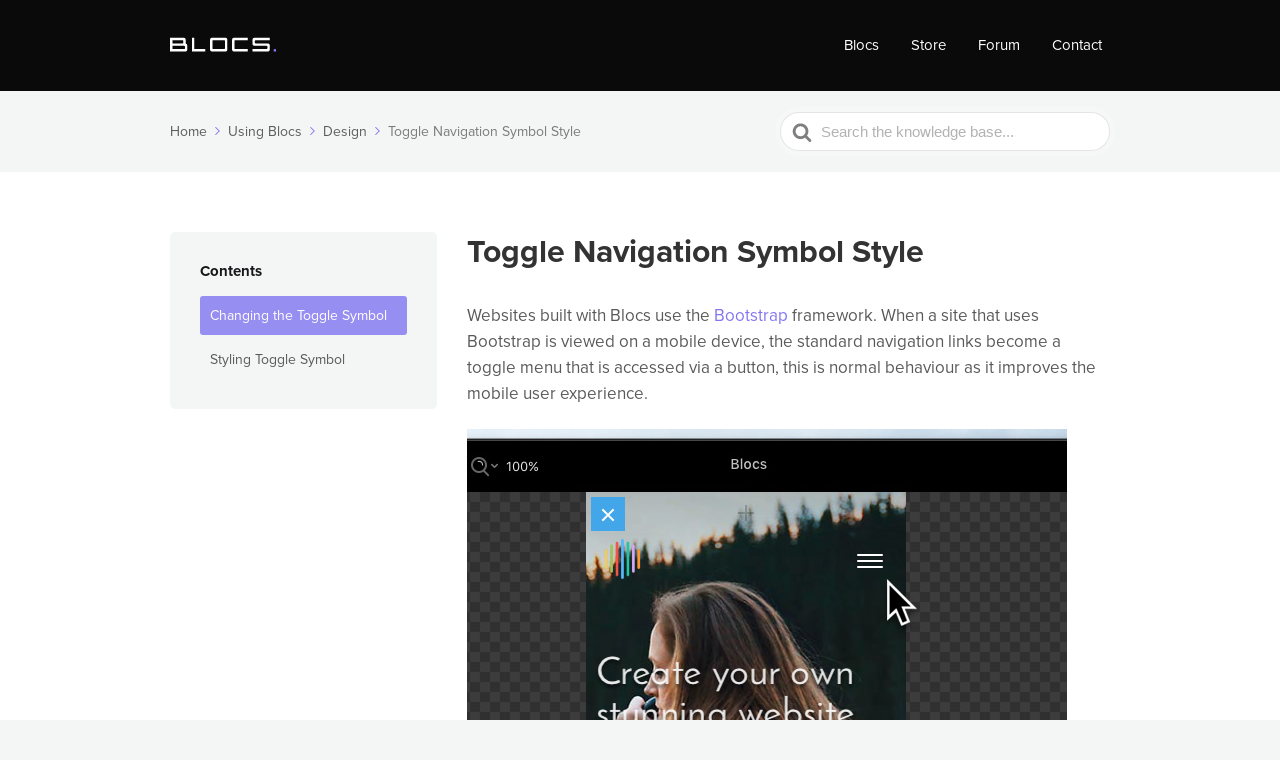

--- FILE ---
content_type: text/html; charset=UTF-8
request_url: https://blocs3-help.blocsapp.com/knowledge-base/toggle-navigation-symbol-style/
body_size: 6758
content:

<!DOCTYPE html>
<html lang="en-GB">
	<head>
		<meta http-equiv="x-ua-compatible" content="ie=edge">
		<meta charset="UTF-8" />
		<meta name="viewport" content="width=device-width, initial-scale=1">
		<link rel="profile" href="http://gmpg.org/xfn/11" />
		<link rel="stylesheet" href="https://use.typekit.net/fbn6owm.css">
		<title>Toggle Navigation Symbol Style &#8211; Blocs &#8211; User Documents</title>
<link rel='dns-prefetch' href='//s.w.org' />
<link href='https://fonts.gstatic.com' crossorigin rel='preconnect' />
<link rel="alternate" type="application/rss+xml" title="Blocs - User Documents &raquo; Feed" href="https://blocs3-help.blocsapp.com/feed/" />
<link rel="alternate" type="application/rss+xml" title="Blocs - User Documents &raquo; Comments Feed" href="https://blocs3-help.blocsapp.com/comments/feed/" />
<link rel="alternate" type="application/rss+xml" title="Blocs - User Documents &raquo; Toggle Navigation Symbol Style Comments Feed" href="https://blocs3-help.blocsapp.com/knowledge-base/toggle-navigation-symbol-style/feed/" />
		<script type="text/javascript">
			window._wpemojiSettings = {"baseUrl":"https:\/\/s.w.org\/images\/core\/emoji\/13.0.0\/72x72\/","ext":".png","svgUrl":"https:\/\/s.w.org\/images\/core\/emoji\/13.0.0\/svg\/","svgExt":".svg","source":{"concatemoji":"https:\/\/blocs3-help.blocsapp.com\/wp-includes\/js\/wp-emoji-release.min.js?ver=5.5.17"}};
			!function(e,a,t){var n,r,o,i=a.createElement("canvas"),p=i.getContext&&i.getContext("2d");function s(e,t){var a=String.fromCharCode;p.clearRect(0,0,i.width,i.height),p.fillText(a.apply(this,e),0,0);e=i.toDataURL();return p.clearRect(0,0,i.width,i.height),p.fillText(a.apply(this,t),0,0),e===i.toDataURL()}function c(e){var t=a.createElement("script");t.src=e,t.defer=t.type="text/javascript",a.getElementsByTagName("head")[0].appendChild(t)}for(o=Array("flag","emoji"),t.supports={everything:!0,everythingExceptFlag:!0},r=0;r<o.length;r++)t.supports[o[r]]=function(e){if(!p||!p.fillText)return!1;switch(p.textBaseline="top",p.font="600 32px Arial",e){case"flag":return s([127987,65039,8205,9895,65039],[127987,65039,8203,9895,65039])?!1:!s([55356,56826,55356,56819],[55356,56826,8203,55356,56819])&&!s([55356,57332,56128,56423,56128,56418,56128,56421,56128,56430,56128,56423,56128,56447],[55356,57332,8203,56128,56423,8203,56128,56418,8203,56128,56421,8203,56128,56430,8203,56128,56423,8203,56128,56447]);case"emoji":return!s([55357,56424,8205,55356,57212],[55357,56424,8203,55356,57212])}return!1}(o[r]),t.supports.everything=t.supports.everything&&t.supports[o[r]],"flag"!==o[r]&&(t.supports.everythingExceptFlag=t.supports.everythingExceptFlag&&t.supports[o[r]]);t.supports.everythingExceptFlag=t.supports.everythingExceptFlag&&!t.supports.flag,t.DOMReady=!1,t.readyCallback=function(){t.DOMReady=!0},t.supports.everything||(n=function(){t.readyCallback()},a.addEventListener?(a.addEventListener("DOMContentLoaded",n,!1),e.addEventListener("load",n,!1)):(e.attachEvent("onload",n),a.attachEvent("onreadystatechange",function(){"complete"===a.readyState&&t.readyCallback()})),(n=t.source||{}).concatemoji?c(n.concatemoji):n.wpemoji&&n.twemoji&&(c(n.twemoji),c(n.wpemoji)))}(window,document,window._wpemojiSettings);
		</script>
		<style type="text/css">
img.wp-smiley,
img.emoji {
	display: inline !important;
	border: none !important;
	box-shadow: none !important;
	height: 1em !important;
	width: 1em !important;
	margin: 0 .07em !important;
	vertical-align: -0.1em !important;
	background: none !important;
	padding: 0 !important;
}
</style>
	<link rel='stylesheet' id='wp-block-library-css'  href='https://blocs3-help.blocsapp.com/wp-includes/css/dist/block-library/style.min.css?ver=5.5.17' type='text/css' media='all' />
<link rel='stylesheet' id='wp-block-library-theme-css'  href='https://blocs3-help.blocsapp.com/wp-includes/css/dist/block-library/theme.min.css?ver=5.5.17' type='text/css' media='all' />
<link rel='stylesheet' id='wp-components-css'  href='https://blocs3-help.blocsapp.com/wp-includes/css/dist/components/style.min.css?ver=5.5.17' type='text/css' media='all' />
<link rel='stylesheet' id='wp-editor-font-css'  href='https://fonts.googleapis.com/css?family=Noto+Serif%3A400%2C400i%2C700%2C700i&#038;ver=5.5.17' type='text/css' media='all' />
<link rel='stylesheet' id='wp-block-editor-css'  href='https://blocs3-help.blocsapp.com/wp-includes/css/dist/block-editor/style.min.css?ver=5.5.17' type='text/css' media='all' />
<link rel='stylesheet' id='wp-nux-css'  href='https://blocs3-help.blocsapp.com/wp-includes/css/dist/nux/style.min.css?ver=5.5.17' type='text/css' media='all' />
<link rel='stylesheet' id='wp-editor-css'  href='https://blocs3-help.blocsapp.com/wp-includes/css/dist/editor/style.min.css?ver=5.5.17' type='text/css' media='all' />
<link rel='stylesheet' id='ht-blocks-modules-styles-css'  href='https://blocs3-help.blocsapp.com/wp-content/plugins/heroic-blocks/dist/css/ht-blocks-modules-styles.css?ver=1599038110' type='text/css' media='all' />
<link rel='stylesheet' id='ht-theme-style-css'  href='https://blocs3-help.blocsapp.com/wp-content/themes/knowall/css/style.css?ver=1.5.6' type='text/css' media='all' />
<script type='text/javascript' src='https://blocs3-help.blocsapp.com/wp-includes/js/jquery/jquery.js?ver=1.12.4-wp' id='jquery-core-js'></script>
<link rel="https://api.w.org/" href="https://blocs3-help.blocsapp.com/wp-json/" /><link rel="alternate" type="application/json" href="https://blocs3-help.blocsapp.com/wp-json/wp/v2/ht-kb/3026" /><link rel="EditURI" type="application/rsd+xml" title="RSD" href="https://blocs3-help.blocsapp.com/xmlrpc.php?rsd" />
<link rel="wlwmanifest" type="application/wlwmanifest+xml" href="https://blocs3-help.blocsapp.com/wp-includes/wlwmanifest.xml" /> 
<link rel='prev' title='RTL Text Direction' href='https://blocs3-help.blocsapp.com/knowledge-base/rtl-text-direction/' />
<link rel='next' title='Toggle Navigation Menu Styles' href='https://blocs3-help.blocsapp.com/knowledge-base/toggle-navigation-menu-styles/' />
<meta name="generator" content="WordPress 5.5.17" />
<link rel="canonical" href="https://blocs3-help.blocsapp.com/knowledge-base/toggle-navigation-symbol-style/" />
<link rel='shortlink' href='https://blocs3-help.blocsapp.com/?p=3026' />
<link rel="alternate" type="application/json+oembed" href="https://blocs3-help.blocsapp.com/wp-json/oembed/1.0/embed?url=https%3A%2F%2Fblocs3-help.blocsapp.com%2Fknowledge-base%2Ftoggle-navigation-symbol-style%2F" />
<link rel="alternate" type="text/xml+oembed" href="https://blocs3-help.blocsapp.com/wp-json/oembed/1.0/embed?url=https%3A%2F%2Fblocs3-help.blocsapp.com%2Fknowledge-base%2Ftoggle-navigation-symbol-style%2F&#038;format=xml" />
<meta name="generator" content="Heroic Knowledge Base v2.17.1" />
<meta name="generator" content="KnowAll v1.5.6" />
<link rel="icon" href="https://blocs3-help.blocsapp.com/wp-content/uploads/2020/09/cropped-icon-512-32x32.png" sizes="32x32" />
<link rel="icon" href="https://blocs3-help.blocsapp.com/wp-content/uploads/2020/09/cropped-icon-512-192x192.png" sizes="192x192" />
<link rel="apple-touch-icon" href="https://blocs3-help.blocsapp.com/wp-content/uploads/2020/09/cropped-icon-512-180x180.png" />
<meta name="msapplication-TileImage" content="https://blocs3-help.blocsapp.com/wp-content/uploads/2020/09/cropped-icon-512-270x270.png" />
<style id="kirki-inline-styles">.site-header{background:#0a0a0a;}.site-header .site-header__title, .nav-header ul li a{color:#fff;}.nav-header .nav-header__mtoggle span, .nav-header .nav-header__mtoggle span::before, .nav-header .nav-header__mtoggle span::after{background:#fff;}a{color:#8075f2;}button, input[type="reset"], input[type="submit"], input[type="button"], .hkb-article__content ol li:before, .hkb-article__content ul li:before, .hkb_widget_exit__btn{background:#8075f2;}.hkb-breadcrumbs__icon{fill:#8075f2;}.hkb-article__title a:hover, .hkb-article__link:hover h2, .ht-post__title a:hover, .hkb-category .hkb-category__articlelist a{color:#8075f2;}.hkb-article-attachment__icon{fill:#8075f2;}a:hover, .hkb-category .hkb-category__articlelist a:hover{color:#424c9e;}button:hover, input[type="reset"]:hover, input[type="submit"]:hover, input[type="button"]:hover, .ht-transferbox__btn:hover{background:#424c9e;}.ht-container{max-width:1000px;}.ht-sitecontainer--boxed{max-width:1000px;}h1, h2, h3, h4, h5, h6{font-family:Roboto;font-weight:700;text-transform:none;color:#333333;}body{font-family:Roboto;font-size:17px;font-weight:400;line-height:1.55;color:#595959;}.hkb-category .hkb-category__iconwrap, .ht-categoryheader .hkb-category__iconwrap{flex-basis:100px;min-width:100px;}.hkb-category .hkb-category__iconwrap img, .ht-categoryheader .hkb-category__iconwrap img{max-width:100px;}.hkb-category .hkb-category__iconwrap img, .ht-categoryheader .hkb-category__iconwrap img, .hkb-category .hkb-category__iconwrap, .ht-categoryheader .hkb-category__iconwrap, .ht-categoryheader .hkb-category__iconwrap svg{max-height:100px;}.nav-header > ul > li.menu-item-has-children > a::after {background-image: url("data:image/svg+xml,%3Csvg xmlns='http://www.w3.org/2000/svg' viewBox='0 0 34.1 19' fill='%23ffffff'%3E%3Cpath d='M17 19c-0.5 0-1-0.2-1.4-0.6L0.6 3.4c-0.8-0.8-0.8-2 0-2.8 0.8-0.8 2-0.8 2.8 0L17 14.2 30.7 0.6c0.8-0.8 2-0.8 2.8 0 0.8 0.8 0.8 2 0 2.8L18.4 18.4C18 18.8 17.5 19 17 19z'/%3E%3C/svg%3E");}.ht-container, .ht-sitecontainer--boxed { max-width: 1000px }.hkb_widget_toc ol li.active > a { background: rgba( 128 ,117, 242, 0.8); }h1, h2, h3, h4, h5, h6, p, label,div {
    font-family: "proxima-nova";
}


#gtranslate_wrapper{margin-top:2px!important;}
.switcher,.switcher .selected{border-radius:6px;}
.switcher .option a.selected{border-radius:0;}
.switcher{max-width:100px;}@font-face{font-display:swap;font-family:'Roboto';font-style:normal;font-weight:400;font-stretch:normal;src:url(//fonts.gstatic.com/l/font?kit=KFOMCnqEu92Fr1ME7kSn66aGLdTylUAMQXC89YmC2DPNWubEbWmQ&skey=a0a0114a1dcab3ac&v=v50) format('woff');}@font-face{font-display:swap;font-family:'Roboto';font-style:normal;font-weight:700;font-stretch:normal;src:url(//fonts.gstatic.com/l/font?kit=KFOMCnqEu92Fr1ME7kSn66aGLdTylUAMQXC89YmC2DPNWuYjammQ&skey=a0a0114a1dcab3ac&v=v50) format('woff');}</style>	</head>
<body class="ht_kb-template-default single single-ht_kb postid-3026 single-format-standard wp-embed-responsive ht-kb" itemscope itemtype="https://schema.org/WebPage" data-spy="scroll" data-offset="40" data-target="#navtoc">
<div class="ht-sitecontainer ht-sitecontainer--wide">

<!-- .site-header -->
<div class="site-header">

	<header class="site-header__banner" itemscope itemtype="http://schema.org/WPHeader">
	<div class="ht-container">

		<!-- .site-logo -->
		<div class="site-logo">
			<a href="https://blocs3-help.blocsapp.com" data-ht-sitetitle="Blocs &#8211; User Documents">
													<img alt="Blocs &#8211; User Documents" src="https://help.blocsapp.com/wp-content/uploads/2018/11/blocs-logo.svg" />
													<meta itemprop="headline" content="Blocs &#8211; User Documents">
							</a>
		</div>
		<!-- /.site-logo -->

					<!-- .nav-header -->
			<nav class="nav-header" itemscope itemtype="https://schema.org/SiteNavigationElement">
				<button id="ht-navtoggle" class="nav-header__mtoggle"><span>Menu</span></button>
				<ul id="menu-main-menu" class="nav-header__menuwrapper"><li id="menu-item-655" class="menu-item menu-item-type-custom menu-item-object-custom menu-item-655"><a target="_blank" rel="noopener noreferrer" href="http://blocsapp.com/">Blocs</a></li>
<li id="menu-item-4659" class="menu-item menu-item-type-custom menu-item-object-custom menu-item-4659"><a target="_blank" rel="noopener noreferrer" href="https://blocs.store">Store</a></li>
<li id="menu-item-1460" class="menu-item menu-item-type-custom menu-item-object-custom menu-item-1460"><a target="_blank" rel="noopener noreferrer" href="http://forum.blocsapp.com/">Forum</a></li>
<li id="menu-item-2475" class="menu-item menu-item-type-post_type menu-item-object-page menu-item-2475"><a href="https://blocs3-help.blocsapp.com/contact/">Contact</a></li>
</ul>			</nav>
			<!-- /.nav-header -->
		
	</div>
	</header>
	<!-- /.site-header -->

	
	

</div>
<!-- /.site-header -->


<div class="ht-pageheader">
<div class="ht-container">

	
<!-- .hkb-breadcrumbs -->
<div class="hkb-breadcrumbs_wrap">
			<ol class="hkb-breadcrumbs" itemscope itemtype="https://schema.org/BreadcrumbList" >
										<li itemprop="itemListElement" itemscope itemtype="https://schema.org/ListItem">
											<a itemprop="item" href="https://blocs3-help.blocsapp.com">
							<span itemprop="name">Home</span>
							<svg class="hkb-breadcrumbs__icon" xmlns="http://www.w3.org/2000/svg" viewBox="0 0 19 34.1"><g><path d="M19,17c0,0.5-0.2,1-0.6,1.4L3.4,33.5c-0.8,0.8-2,0.8-2.8,0c-0.8-0.8-0.8-2,0-2.8L14.2,17L0.6,3.4c-0.8-0.8-0.8-2,0-2.8  c0.8-0.8,2-0.8,2.8,0l15.1,15.1C18.8,16,19,16.5,19,17z"/></g></svg>
						</a>
										<meta itemprop="position" content="1" />
				</li>               
							<li itemprop="itemListElement" itemscope itemtype="https://schema.org/ListItem">
											<a itemprop="item" href="https://blocs3-help.blocsapp.com/article-categories/using-blocs/">
							<span itemprop="name">Using Blocs</span>
							<svg class="hkb-breadcrumbs__icon" xmlns="http://www.w3.org/2000/svg" viewBox="0 0 19 34.1"><g><path d="M19,17c0,0.5-0.2,1-0.6,1.4L3.4,33.5c-0.8,0.8-2,0.8-2.8,0c-0.8-0.8-0.8-2,0-2.8L14.2,17L0.6,3.4c-0.8-0.8-0.8-2,0-2.8  c0.8-0.8,2-0.8,2.8,0l15.1,15.1C18.8,16,19,16.5,19,17z"/></g></svg>
						</a>
										<meta itemprop="position" content="2" />
				</li>               
							<li itemprop="itemListElement" itemscope itemtype="https://schema.org/ListItem">
											<a itemprop="item" href="https://blocs3-help.blocsapp.com/article-categories/design/">
							<span itemprop="name">Design</span>
							<svg class="hkb-breadcrumbs__icon" xmlns="http://www.w3.org/2000/svg" viewBox="0 0 19 34.1"><g><path d="M19,17c0,0.5-0.2,1-0.6,1.4L3.4,33.5c-0.8,0.8-2,0.8-2.8,0c-0.8-0.8-0.8-2,0-2.8L14.2,17L0.6,3.4c-0.8-0.8-0.8-2,0-2.8  c0.8-0.8,2-0.8,2.8,0l15.1,15.1C18.8,16,19,16.5,19,17z"/></g></svg>
						</a>
										<meta itemprop="position" content="3" />
				</li>               
							<li itemprop="itemListElement" itemscope itemtype="https://schema.org/ListItem">
											<span>
							<span itemprop="name">Toggle Navigation Symbol Style</span>
							<link itemprop="item" href="https://blocs3-help.blocsapp.com/knowledge-base/toggle-navigation-symbol-style/" />
						</span> 
										<meta itemprop="position" content="4" />
				</li>               
					</ol>       
	</div>  
<!-- /.hkb-breadcrumbs -->
	
<form class="hkb-site-search" method="get" action="https://blocs3-help.blocsapp.com/">
		<label class="hkb-screen-reader-text" for="hkb-search">Search For</label>
		<input id="hkb-search" class="hkb-site-search__field" type="text" value="" placeholder="Search the knowledge base..." name="s" autocomplete="off">
		<img class="hkb-site-search__loader" src="https://blocs3-help.blocsapp.com/wp-content/themes/knowall/img/loading.svg" alt="Searching..." />
		<input type="hidden" name="ht-kb-search" value="1" />
    	<input type="hidden" name="lang" value=""/>
		<button class="hkb-site-search__button" type="submit"><span>Search</span></button>
</form>

</div>
</div>

<!-- .ht-page -->
<div class="ht-page ht-page--sidebarleft">
<div class="ht-container">

			<!-- .sidebar -->
	<aside class="sidebar sidebar--sticky" itemscope itemtype="https://schema.org/WPSideBar">
		<section id="ht-kb-toc-widget-2" class="widget hkb_widget_toc"><h3 class="widget__title">Contents</h3>            <nav id="navtoc" role="navigation">

                

            <ol class="nav"><!-- adding li --><li class="active"><a href="#changing-the-toggle-symbol">Changing the Toggle Symbol</a><!-- adding li --></li><li class=""><a href="#styling-toggle-symbol">Styling Toggle Symbol</a></li></ol><!-- /ht-kb-toc-widget -->
            </nav>

            </section>	</aside>
	<!-- /.sidebar -->

	
		<div class="ht-page__content">
		<article class="hkb-article" itemscope itemtype="https://schema.org/CreativeWork">
		<meta itemprop="datePublished" content="October 16, 2018">

			<header class="hkb-article__header">
				<h1 class="hkb-article__title" itemprop="headline">Toggle Navigation Symbol Style</h1>
			</header>

			<div class="ht-mobile-toc"><strong class="ht-mobile-toc__title">Contents</strong>            <nav id="navtoc" role="navigation">

                

            <ol class="nav"><!-- adding li --><li class="active"><a href="#changing-the-toggle-symbol">Changing the Toggle Symbol</a><!-- adding li --></li><li class=""><a href="#styling-toggle-symbol">Styling Toggle Symbol</a></li></ol><!-- /ht-kb-toc-widget -->
            </nav>

            </div>			
			<div class="hkb-article__content" itemprop="text">

				<p>Websites built with Blocs use the <a href="http://getbootstrap.com/" target="_blank">Bootstrap</a> framework. When a site that uses Bootstrap is viewed on a mobile device, the standard navigation links become a toggle menu that is accessed via a button, this is normal behaviour as it improves the mobile user experience.</p>
<p><img loading="lazy" width="600" height="300" src="https://blocs3-help.blocsapp.com/wp-content/uploads/2017/01/toggle-button.jpg" class="alignnone size-medium wp-image-1676" srcset="https://blocs3-help.blocsapp.com/wp-content/uploads/2017/01/toggle-button.jpg 600w, https://blocs3-help.blocsapp.com/wp-content/uploads/2017/01/toggle-button-300x150.jpg 300w, https://blocs3-help.blocsapp.com/wp-content/uploads/2017/01/toggle-button-60x30.jpg 60w, https://blocs3-help.blocsapp.com/wp-content/uploads/2017/01/toggle-button-150x75.jpg 150w" sizes="(max-width: 600px) 100vw, 600px" /></p>
<h3 id="changing-the-toggle-symbol" >Changing the Toggle Symbol</h3>
<p>Bootstrap displays a standard Hamburger symbol <span class="shortcut">☰</span> for the toggle menu button, there are times when you may wish to change this to give your site more character. Blocs makes replacing this symbol a really simple process. First select the navigation toggle item by <span class="shortcut">Left Clicking</span> it on the design canvas or if it&#8217;s hidden locate it in the layer tree. </p>
<p><img loading="lazy" width="600" height="300" src="https://blocs3-help.blocsapp.com/wp-content/uploads/2017/01/toggle-menu-desktop.jpg" class="alignnone size-medium wp-image-1680" srcset="https://blocs3-help.blocsapp.com/wp-content/uploads/2017/01/toggle-menu-desktop.jpg 600w, https://blocs3-help.blocsapp.com/wp-content/uploads/2017/01/toggle-menu-desktop-300x150.jpg 300w, https://blocs3-help.blocsapp.com/wp-content/uploads/2017/01/toggle-menu-desktop-60x30.jpg 60w, https://blocs3-help.blocsapp.com/wp-content/uploads/2017/01/toggle-menu-desktop-150x75.jpg 150w" sizes="(max-width: 600px) 100vw, 600px" /></p>
<p>Now in the sidebar inspector options, navigate to the drop down button labelled <span class="shortcut">Symbol</span>, by default this option is set to <span class="shortcut">Standard Hamburger</span>.</p>
<p><img loading="lazy" width="600" height="450" src="https://blocs3-help.blocsapp.com/wp-content/uploads/2017/01/toggle-menu-style.jpg" class="alignnone size-medium wp-image-1695" srcset="https://blocs3-help.blocsapp.com/wp-content/uploads/2017/01/toggle-menu-style.jpg 600w, https://blocs3-help.blocsapp.com/wp-content/uploads/2017/01/toggle-menu-style-300x225.jpg 300w, https://blocs3-help.blocsapp.com/wp-content/uploads/2017/01/toggle-menu-style-60x45.jpg 60w, https://blocs3-help.blocsapp.com/wp-content/uploads/2017/01/toggle-menu-style-150x113.jpg 150w" sizes="(max-width: 600px) 100vw, 600px" /></p>
<p>You can easily replace the default symbol by <span class="shortcut">Left Clicking</span> one of the available pre-defined styles. </p>
<p><img loading="lazy" width="600" height="300" src="https://blocs3-help.blocsapp.com/wp-content/uploads/2017/01/dots-toggle-menu.jpg" class="alignnone size-medium wp-image-1693" srcset="https://blocs3-help.blocsapp.com/wp-content/uploads/2017/01/dots-toggle-menu.jpg 600w, https://blocs3-help.blocsapp.com/wp-content/uploads/2017/01/dots-toggle-menu-300x150.jpg 300w, https://blocs3-help.blocsapp.com/wp-content/uploads/2017/01/dots-toggle-menu-60x30.jpg 60w, https://blocs3-help.blocsapp.com/wp-content/uploads/2017/01/dots-toggle-menu-150x75.jpg 150w" sizes="(max-width: 600px) 100vw, 600px" /></p>
<h3 id="styling-toggle-symbol" >Styling Toggle Symbol</h3>
<p>The colour of the navigation toggle symbol is controlled via the Nav Bar that it is nested within. The Nav Bar Bric allows you to set the navigations theme to either dark or light, this theme refers to the background colour of the Bloc containing the navigation elements. When the dark theme is active the toggle symbol is white and when the light theme is active the toggle symbol is dark.</p>
<p>With the toggle item selected, you can quickly access the parent Nav Bar, using the related elements drop down options located at the right side of the <span class="shortcut">Appearance title</span>.</p>
<p><img loading="lazy" width="800" height="440" src="https://blocs3-help.blocsapp.com/wp-content/uploads/2018/10/related-elements.jpg" alt="" class="alignnone size-medium wp-image-3072" srcset="https://blocs3-help.blocsapp.com/wp-content/uploads/2018/10/related-elements.jpg 800w, https://blocs3-help.blocsapp.com/wp-content/uploads/2018/10/related-elements-300x165.jpg 300w, https://blocs3-help.blocsapp.com/wp-content/uploads/2018/10/related-elements-768x422.jpg 768w, https://blocs3-help.blocsapp.com/wp-content/uploads/2018/10/related-elements-50x28.jpg 50w, https://blocs3-help.blocsapp.com/wp-content/uploads/2018/10/related-elements-60x33.jpg 60w, https://blocs3-help.blocsapp.com/wp-content/uploads/2018/10/related-elements-100x55.jpg 100w" sizes="(max-width: 800px) 100vw, 800px" /></p>
<p>From here you can set the navigations theme.</p>
<p><img loading="lazy" width="800" height="440" src="https://blocs3-help.blocsapp.com/wp-content/uploads/2018/10/nav-theme.jpg" alt="" class="alignnone size-medium wp-image-3075" srcset="https://blocs3-help.blocsapp.com/wp-content/uploads/2018/10/nav-theme.jpg 800w, https://blocs3-help.blocsapp.com/wp-content/uploads/2018/10/nav-theme-300x165.jpg 300w, https://blocs3-help.blocsapp.com/wp-content/uploads/2018/10/nav-theme-768x422.jpg 768w, https://blocs3-help.blocsapp.com/wp-content/uploads/2018/10/nav-theme-50x28.jpg 50w, https://blocs3-help.blocsapp.com/wp-content/uploads/2018/10/nav-theme-60x33.jpg 60w, https://blocs3-help.blocsapp.com/wp-content/uploads/2018/10/nav-theme-100x55.jpg 100w" sizes="(max-width: 800px) 100vw, 800px" /></p>
    		<div class="hts-messages hts-messages--alert  hts-messages--withtitle hts-messages--withicon "   >
    			<span class="hts-messages__title">Styling Changes</span>    			    				<p>
    					In Bootstrap 4 the toggle symbol used for the menu navigation is now an svg image file, this means the symbols can no longer be styled in greater detailed using custom classes like they could with Bootstrap 3 (Blocs 2).    				</p>
    			    			
    		</div><!-- /.ht-shortcodes-messages -->
    		
<p>It&#8217;s also possible to set the appearance of the <a href="https://blocs3-help.blocsapp.com/toggle-navigation-menu-styles/">toggle menu</a> as well as setting the <a href="https://blocs3-help.blocsapp.com/toggle-navigation-breakpoint/">breakpoint</a> you want it to be visible on.</p>

				
			</div>

							<div class="hkb-article__lastupdated" itemprop="dateModified">
					Updated on 16th October 2018				</div>
			
			


			
<div class="hkb-article-tags">
	Tagged: <a href="https://blocs3-help.blocsapp.com/article-tags/hamburger/" rel="tag">hamburger</a><a href="https://blocs3-help.blocsapp.com/article-tags/icon/" rel="tag">icon</a><a href="https://blocs3-help.blocsapp.com/article-tags/menu/" rel="tag">menu</a><a href="https://blocs3-help.blocsapp.com/article-tags/nav/" rel="tag">nav</a><a href="https://blocs3-help.blocsapp.com/article-tags/navigation/" rel="tag">navigation</a><a href="https://blocs3-help.blocsapp.com/article-tags/style/" rel="tag">style</a><a href="https://blocs3-help.blocsapp.com/article-tags/theme/" rel="tag">theme</a></div>

			
<div class="hkb-feedback">
	<h3 class="hkb-feedback__title">Was this article helpful?</h3>
					<div class="ht-voting" id ="ht-voting-post-3026">
								
			
<div class="ht-voting-links ht-voting-">
	<a class="ht-voting-upvote enabled" rel="nofollow" role="button" data-direction="up" data-type="post" data-nonce="6a54b1e572" data-id="3026" data-allow="1" data-display="standard" href="#">
		<i class="hkb-upvote-icon"></i>
		<span>Yes</span>
	</a>
	<a class="ht-voting-downvote enabled" rel="nofollow" role="button" data-direction="down" data-type="post" data-nonce="6a54b1e572" data-id="3026" data-allow="1" data-display="standard" href="#">
		<i class="hkb-upvote-icon"></i>
		<span>No</span>
	</a>
</div>
	<!-- no new vote -->

							</div>
			</div>

			
							

<!-- .hkb-article__related -->     
	<section class="hkb-article-related">
		<h3 class="hkb-article-related__title">Related Articles</h3>
		<ul class="hkb-article-list">
		
			<li class="hkb-article-list__format-standard">
				<a href="https://blocs3-help.blocsapp.com/knowledge-base/align-text-on-all-breakpoints/">Align Text On All Breakpoints</a>
			</li>

		
			<li class="hkb-article-list__format-standard">
				<a href="https://blocs3-help.blocsapp.com/knowledge-base/style-single-word/">Style single word</a>
			</li>

		
			<li class="hkb-article-list__format-standard">
				<a href="https://blocs3-help.blocsapp.com/knowledge-base/modals/">Modals</a>
			</li>

		
			<li class="hkb-article-list__format-standard">
				<a href="https://blocs3-help.blocsapp.com/knowledge-base/active-state-navigation-class/">Styling Navigation Active Page</a>
			</li>

		
			<li class="hkb-article-list__format-standard">
				<a href="https://blocs3-help.blocsapp.com/knowledge-base/column-control/">Column Control</a>
			</li>

		
			<li class="hkb-article-list__format-standard">
				<a href="https://blocs3-help.blocsapp.com/knowledge-base/changing-navigation-font-size/">Changing Navigation Font Size</a>
			</li>

				</ul>
	</section>
<!-- /.hkb-article__related -->

			
			
		</article>

		
		</div>

	
	
</div>
</div>

<!-- .site-footer -->
<footer class="site-footer" itemscope itemtype="https://schema.org/WPFooter">
<div class="ht-container">

				<div class="site-footer__copyright" role="contentinfo">© 2026, Blocs. All Rights Reserved.</div>
				<nav class="nav-footer">
			<div class="menu-footer-menu-container"><ul id="menu-footer-menu" class=""><li id="menu-item-4656" class="menu-item menu-item-type-custom menu-item-object-custom menu-item-4656"><a href="https://blocs.store">Store</a></li>
<li id="menu-item-2486" class="menu-item menu-item-type-custom menu-item-object-custom menu-item-2486"><a target="_blank" rel="noopener noreferrer" href="https://blog.blocsapp.com/">Blog</a></li>
<li id="menu-item-2487" class="menu-item menu-item-type-custom menu-item-object-custom menu-item-2487"><a target="_blank" rel="noopener noreferrer" href="http://eepurl.com/6_P9H">News</a></li>
<li id="menu-item-2488" class="menu-item menu-item-type-custom menu-item-object-custom menu-item-2488"><a target="_blank" rel="noopener noreferrer" href="https://twitter.com/blocsapp">Twitter</a></li>
<li id="menu-item-2489" class="menu-item menu-item-type-custom menu-item-object-custom menu-item-2489"><a target="_blank" rel="noopener noreferrer" href="https://www.facebook.com/cazoobi">Facebook</a></li>
<li id="menu-item-2490" class="menu-item menu-item-type-custom menu-item-object-custom menu-item-2490"><a target="_blank" rel="noopener noreferrer" href="https://www.instagram.com/cazoobi/">Instagram</a></li>
</ul></div>		</nav>
	
</div>
</footer> 
<!-- /.site-footer -->

<script type='text/javascript' src='https://blocs3-help.blocsapp.com/wp-content/plugins/ht-knowledge-base/js/jquery.livesearch.js?ver=5.5.17' id='ht-kb-live-search-plugin-js'></script>
<script type='text/javascript' id='ht-kb-live-search-js-extra'>
/* <![CDATA[ */
var hkbJSSettings = {"liveSearchUrl":"https:\/\/blocs3-help.blocsapp.com\/?ajax=1&ht-kb-search=1&s=","focusSearchBox":""};
/* ]]> */
</script>
<script type='text/javascript' src='https://blocs3-help.blocsapp.com/wp-content/plugins/ht-knowledge-base/js/hkb-livesearch-js.min.js?ver=5.5.17' id='ht-kb-live-search-js'></script>
<script type='text/javascript' src='https://blocs3-help.blocsapp.com/wp-content/plugins/ht-shortcodes/modules/messages/ht-shortcodes-messages-frontend.js?ver=1.0' id='ht-shortcodes-messages-frontend-script-js'></script>
<script type='text/javascript' src='https://blocs3-help.blocsapp.com/wp-content/plugins/heroic-blocks/dist/js/ht-blocks-frontend.js?ver=1599038110' id='ht-blocks-frontend-js'></script>
<script type='text/javascript' src='https://blocs3-help.blocsapp.com/wp-content/themes/knowall/js/js.min.js?ver=5.5.17' id='ht_theme_js-js'></script>
<script type='text/javascript' src='https://blocs3-help.blocsapp.com/wp-content/themes/knowall/js/scrollspy.js?ver=5.5.17' id='scrollspy-js'></script>
<script type='text/javascript' src='https://blocs3-help.blocsapp.com/wp-includes/js/comment-reply.min.js?ver=5.5.17' id='comment-reply-js'></script>
<script type='text/javascript' src='https://blocs3-help.blocsapp.com/wp-includes/js/wp-embed.min.js?ver=5.5.17' id='wp-embed-js'></script>
<script type='text/javascript' id='ht-voting-frontend-script-js-extra'>
/* <![CDATA[ */
var voting = {"ajaxurl":"https:\/\/blocs3-help.blocsapp.com\/wp-admin\/admin-ajax.php","ajaxnonce":"14d39452b1"};
/* ]]> */
</script>
<script type='text/javascript' src='https://blocs3-help.blocsapp.com/wp-content/plugins/ht-knowledge-base/voting/js/ht-voting-frontend-js.min.js?ver=1' id='ht-voting-frontend-script-js'></script>

</div>
<!-- /.ht-site-container -->
</body>
</html>


--- FILE ---
content_type: image/svg+xml
request_url: https://help.blocsapp.com/wp-content/uploads/2018/11/blocs-logo.svg
body_size: 3524
content:
<svg id="Blocs_Logo" data-name="Blocs Logo" xmlns="http://www.w3.org/2000/svg" width="140" height="30" viewBox="0 0 140 30">
  <metadata><?xpacket begin="﻿" id="W5M0MpCehiHzreSzNTczkc9d"?>
<x:xmpmeta xmlns:x="adobe:ns:meta/" x:xmptk="Adobe XMP Core 5.6-c140 79.160451, 2017/05/06-01:08:21        ">
   <rdf:RDF xmlns:rdf="http://www.w3.org/1999/02/22-rdf-syntax-ns#">
      <rdf:Description rdf:about=""/>
   </rdf:RDF>
</x:xmpmeta>
                                                                                                    
                                                                                                    
                                                                                                    
                                                                                                    
                                                                                                    
                                                                                                    
                                                                                                    
                                                                                                    
                                                                                                    
                                                                                                    
                                                                                                    
                                                                                                    
                                                                                                    
                                                                                                    
                                                                                                    
                                                                                                    
                                                                                                    
                                                                                                    
                                                                                                    
                                                                                                    
                           
<?xpacket end="w"?></metadata>
<defs>
    <style>
      .cls-1 {
        fill: #8075f2;
      }

      .cls-2 {
        fill: #fff;
        fill-rule: evenodd;
      }
    </style>
  </defs>
  <rect id="dot" class="cls-1" x="132" y="21" width="3" height="3"/>
  <path id="Logo" class="cls-2" d="M31,7V21H45v3H28V7h3ZM53.5,7h17A2.5,2.5,0,0,1,73,9.5v12A2.5,2.5,0,0,1,70.5,24h-17A2.5,2.5,0,0,1,51,21.5V9.5A2.5,2.5,0,0,1,53.5,7Zm1.75,3h13.5A1.25,1.25,0,0,1,70,11.25v8.5A1.25,1.25,0,0,1,68.75,21H55.25A1.25,1.25,0,0,1,54,19.75v-8.5A1.25,1.25,0,0,1,55.25,10ZM124,24H105V21h18a1.248,1.248,0,0,0,1-1V18a1.035,1.035,0,0,0-1-1H108a2.692,2.692,0,0,1-3-3V10a2.794,2.794,0,0,1,3-3h19v3H109a1.247,1.247,0,0,0-1,1v2a1.1,1.1,0,0,0,1,1h15a2.666,2.666,0,0,1,3,3v4A2.655,2.655,0,0,1,124,24ZM99,10H83.25A1.25,1.25,0,0,0,82,11.25v8.5A1.25,1.25,0,0,0,83.25,21H99v3H81.5A2.5,2.5,0,0,1,79,21.5V9.5A2.5,2.5,0,0,1,81.5,7H99v3ZM19,24H0V10H0V7H17a2.794,2.794,0,0,1,3,3v4c0,0.05-.009.093-0.01,0.142A2.746,2.746,0,0,1,22,17v4A2.692,2.692,0,0,1,19,24ZM17,11a1.247,1.247,0,0,0-1-1H3v4H16a1.1,1.1,0,0,0,1-1V11Zm2,7a1.248,1.248,0,0,0-1-1H3v4H18a1.1,1.1,0,0,0,1-1V18Z"/>
</svg>
